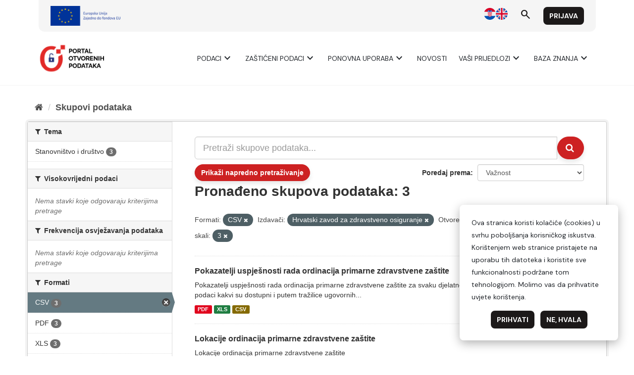

--- FILE ---
content_type: image/svg+xml
request_url: https://data.gov.hr/assets/img/social-flickr.svg
body_size: 402
content:
<svg id="Layer_1" height="512" viewBox="0 0 512 512" width="512" xmlns="http://www.w3.org/2000/svg" data-name="Layer 1"><path d="m256 0c-141.385 0-256 114.615-256 256s114.615 256 256 256 256-114.615 256-256-114.615-256-256-256zm-89.187 326.814a70.814 70.814 0 1 1 70.814-70.814 70.814 70.814 0 0 1 -70.814 70.814zm178.373 0a70.814 70.814 0 1 1 70.814-70.814 70.815 70.815 0 0 1 -70.814 70.814z"/></svg>